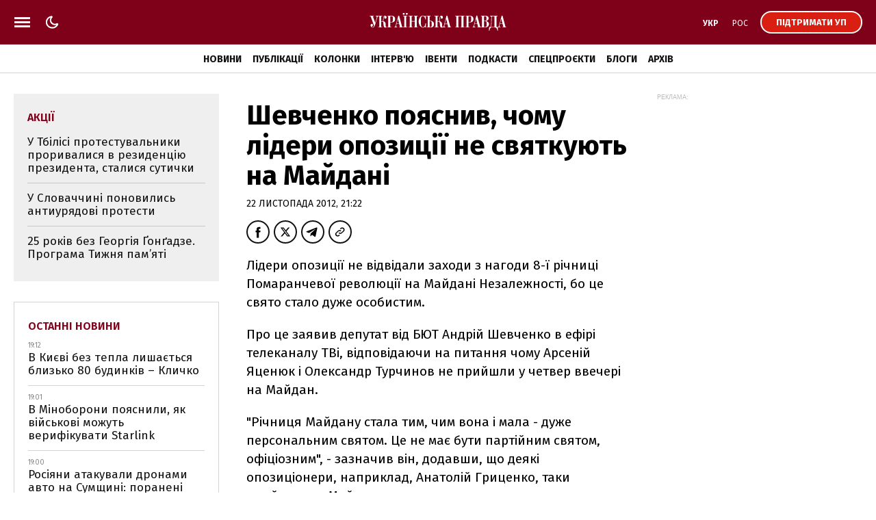

--- FILE ---
content_type: text/html; charset=UTF-8
request_url: https://www.pravda.com.ua/important-today/
body_size: 867
content:
<div class="article article_story_grid">
        <div class="article_body">

                            <div class="article_media">
                    <picture><source type="image/webp" srcset="https://uimg.pravda.com.ua/buckets/upstatic/images/doc/b/7/762782/b72e674176e3bfee1f88267b016d7a50.jpeg?w=220&q=90&f=webp"></source><source srcset="https://uimg.pravda.com.ua/buckets/upstatic/images/doc/b/7/762782/b72e674176e3bfee1f88267b016d7a50.jpeg?w=220&q=90"></source><img src="https://uimg.pravda.com.ua/buckets/upstatic/images/doc/b/7/762782/b72e674176e3bfee1f88267b016d7a50.jpeg?w=220&q=90" alt="Зеленський: У Києві проводять недостатньо роботи, бо сотні будинків без тепла" loading="lazy" width="1920" height="1074"></img></picture>
                </div>
            
            <div class="article_content">
                <div class="article_title">
                    <a href="https://www.pravda.com.ua/news/2026/02/01/8018958/" 
>
                        Зеленський: У Києві проводять недостатньо роботи, бо сотні будинків без тепла
                    </a>
                </div>
            </div>
        </div>
    </div>
    <div class="article article_story_grid">
        <div class="article_body">

                            <div class="article_media">
                    <picture><source type="image/webp" srcset="https://uimg.pravda.com.ua/buckets/upstatic/images/doc/4/8/762915/4825cf4f61b740c3c23caa2d39542958.jpeg?w=220&q=90&f=webp"></source><source srcset="https://uimg.pravda.com.ua/buckets/upstatic/images/doc/4/8/762915/4825cf4f61b740c3c23caa2d39542958.jpeg?w=220&q=90"></source><img src="https://uimg.pravda.com.ua/buckets/upstatic/images/doc/4/8/762915/4825cf4f61b740c3c23caa2d39542958.jpeg?w=220&q=90" alt="Перед нами стоїть питання виживання, а не посад. Розмова з Віталієм Кличком" loading="lazy" width="1920" height="1075"></img></picture>
                </div>
            
            <div class="article_content">
                <div class="article_title">
                    <a href="https://www.pravda.com.ua/articles/2026/02/02/8018973/" 
>
                        Перед нами стоїть питання виживання, а не посад. Розмова з Віталієм Кличком
                    </a>
                </div>
            </div>
        </div>
    </div>
    <div class="article article_story_grid">
        <div class="article_body">

                            <div class="article_media">
                    <picture><source type="image/webp" srcset="https://uimg.pravda.com.ua/buckets/upstatic/images/doc/a/b/762940/ab245541fa5fcd0f9b9cebfeebcae13b.jpeg?w=220&q=90&f=webp"></source><source srcset="https://uimg.pravda.com.ua/buckets/upstatic/images/doc/a/b/762940/ab245541fa5fcd0f9b9cebfeebcae13b.jpeg?w=220&q=90"></source><img src="https://uimg.pravda.com.ua/buckets/upstatic/images/doc/a/b/762940/ab245541fa5fcd0f9b9cebfeebcae13b.jpeg?w=220&q=90" alt="Трамп заявив, що змусив би всіх заплатити для розв'язання фінансової кризи в ООН" loading="lazy" width="900" height="503"></img></picture>
                </div>
            
            <div class="article_content">
                <div class="article_title">
                    <a href="https://www.pravda.com.ua/news/2026/02/02/8018981/" 
>
                        Трамп заявив, що "змусив би всіх заплатити" для розв'язання фінансової кризи в ООН
                    </a>
                </div>
            </div>
        </div>
    </div>
    <div class="article article_story_grid">
        <div class="article_body">

                            <div class="article_media">
                    <picture><source type="image/webp" srcset="https://uimg.pravda.com.ua/buckets/upstatic/images/doc/8/e/763109/8ed9a36f6433e3d3172a003258f4f848.jpeg?w=220&q=90&f=webp"></source><source srcset="https://uimg.pravda.com.ua/buckets/upstatic/images/doc/8/e/763109/8ed9a36f6433e3d3172a003258f4f848.jpeg?w=220&q=90"></source><img src="https://uimg.pravda.com.ua/buckets/upstatic/images/doc/8/e/763109/8ed9a36f6433e3d3172a003258f4f848.jpeg?w=220&q=90" alt="У Путіна заплутались, коли закінчується енергетичне перемир'я, про яке просив Трамп" loading="lazy" width="1920" height="1074"></img></picture>
                </div>
            
            <div class="article_content">
                <div class="article_title">
                    <a href="https://www.pravda.com.ua/news/2026/02/02/8019027/" 
>
                        У Путіна заплутались, коли закінчується "енергетичне перемир'я", про яке просив Трамп
                    </a>
                </div>
            </div>
        </div>
    </div>
    <div class="article article_story_grid">
        <div class="article_body">

                            <div class="article_media">
                    <picture><source type="image/webp" srcset="https://uimg.pravda.com.ua/buckets/upstatic/images/doc/a/0/762828/a0ca3c55ce2dde8b1c0f4bcb67b170aa.jpeg?w=220&q=90&f=webp"></source><source srcset="https://uimg.pravda.com.ua/buckets/upstatic/images/doc/a/0/762828/a0ca3c55ce2dde8b1c0f4bcb67b170aa.jpeg?w=220&q=90"></source><img src="https://uimg.pravda.com.ua/buckets/upstatic/images/doc/a/0/762828/a0ca3c55ce2dde8b1c0f4bcb67b170aa.jpeg?w=220&q=90" alt="Швеція готує один з найбільших пакетів військової допомоги для України – МОУ" loading="lazy" width="1024" height="573"></img></picture>
                </div>
            
            <div class="article_content">
                <div class="article_title">
                    <a href="https://www.pravda.com.ua/news/2026/02/01/8018961/" 
>
                        Швеція готує один з найбільших пакетів військової допомоги для України – МОУ
                    </a>
                </div>
            </div>
        </div>
    </div>
    <div class="article article_story_grid">
        <div class="article_body">

                            <div class="article_media">
                    <picture><source type="image/webp" srcset="https://uimg.pravda.com.ua/buckets/upstatic/images/doc/c/e/762944/ce969a0f65538fae83e6d0595ad32f70.jpeg?w=220&q=90&f=webp"></source><source srcset="https://uimg.pravda.com.ua/buckets/upstatic/images/doc/c/e/762944/ce969a0f65538fae83e6d0595ad32f70.jpeg?w=220&q=90"></source><img src="https://uimg.pravda.com.ua/buckets/upstatic/images/doc/c/e/762944/ce969a0f65538fae83e6d0595ad32f70.jpeg?w=220&q=90" alt="Глава МЗС Франції заявив, що Європі потрібен прямий контакт з Росією" loading="lazy" width="898" height="503"></img></picture>
                </div>
            
            <div class="article_content">
                <div class="article_title">
                    <a href="https://www.pravda.com.ua/news/2026/02/02/8018985/" 
>
                        Глава МЗС Франції заявив, що Європі потрібен прямий контакт з Росією
                    </a>
                </div>
            </div>
        </div>
    </div>


--- FILE ---
content_type: text/html; charset=UTF-8
request_url: https://www.pravda.com.ua/last-news/
body_size: 1005
content:
<div class="article_news ">
        <div class="article_date">
            19:12
        </div>

        <div class="article_title">
            <a href="https://epravda.com.ua/energetika/u-kiyevi-80-budinkiv-dosi-bez-tepla-pislya-avariji-v-energosistemi-817423"  target="_blank" 
>
                В Києві без тепла лишається близько 80 будинків – Кличко
            </a>
        </div>
    </div>

    
    <div class="article_news ">
        <div class="article_date">
            19:01
        </div>

        <div class="article_title">
            <a href="https://oboronka.mezha.ua/mo-poyasnili-yak-viyskovi-mozhut-verifikuvati-starlink-308216"  target="_blank" 
>
                В Міноборони пояснили, як військові можуть верифікувати Starlink
            </a>
        </div>
    </div>

    
    <div class="article_news ">
        <div class="article_date">
            19:00
        </div>

        <div class="article_title">
            <a href="https://www.pravda.com.ua/news/2026/02/02/8019101/" 
>
                Росіяни атакували дронами авто на Сумщині: поранені четверо людей
            </a>
        </div>
    </div>

    
    <div class="article_news ">
        <div class="article_date">
            18:54
        </div>

        <div class="article_title">
            <a href="https://epravda.com.ua/energetika/yunisef-peredav-ukrajini-42-generatori-dlya-pidtrimki-kritichnoji-infrastrukturi-817420"  target="_blank" 
>
                Україна отримала нову партію генераторів від ЮНІСЕФ
            </a>
        </div>
    </div>

    
    <div class="article_news ">
        <div class="article_date">
            18:53
        </div>

        <div class="article_title">
            <a href="https://life.pravda.com.ua/society/suditimut-kolaborantku-yaka-dopomogla-vivezti-7-ditey-z-ukrajini-313004"  target="_blank" 
>
                Допомогла вивезти дітей з України: справу щодо колаборантки з Херсонщини передали до суду
            </a>
        </div>
    </div>

    
    <div class="article_news ">
        <div class="article_date">
            18:50
        </div>

        <div class="article_title">
            <a href="https://champion.com.ua/ukr/biathlon/zoloto-ukrajini-ta-dominaciya-franciji-pidsumki-chempionatu-yevropi-z-biatlonu-v-shusheni-1062869"  target="_blank" 
>
                Золота Меркушина, непереможні француженки та Ісак Фрей: підсумки чемпіонату Європи з біатлону
            </a>
        </div>
    </div>

    
    <div class="article_news  article_news_bold ">
        <div class="article_date">
            18:48
        </div>

        <div class="article_title">
            <a href="https://www.pravda.com.ua/news/2026/02/02/8019098/" 
>
                Зеленський дав інструкції делегації перед зустрічами з РФ і США в Абу-Дабі
            </a>
        </div>
    </div>

    
    <div class="article_news ">
        <div class="article_date">
            18:42
        </div>

        <div class="article_title">
            <a href="https://epravda.com.ua/biznes/vidsogodni-pidpriyemci-mozhut-skoristatisya-uryadovoyu-energopidtrimkoyu-817421"  target="_blank" 
>
                Відсьогодні підприємці можуть скористатися урядовою енергопідтримкою
            </a>
        </div>
    </div>


<a href="https://www.pravda.com.ua/news/" class="button button_more">
    <span class="button_text">Останні новини</span>
</a>


--- FILE ---
content_type: text/html; charset=utf-8
request_url: https://www.google.com/recaptcha/api2/aframe
body_size: 249
content:
<!DOCTYPE HTML><html><head><meta http-equiv="content-type" content="text/html; charset=UTF-8"></head><body><script nonce="hcXj1oIEPCWcBRNQipABTg">/** Anti-fraud and anti-abuse applications only. See google.com/recaptcha */ try{var clients={'sodar':'https://pagead2.googlesyndication.com/pagead/sodar?'};window.addEventListener("message",function(a){try{if(a.source===window.parent){var b=JSON.parse(a.data);var c=clients[b['id']];if(c){var d=document.createElement('img');d.src=c+b['params']+'&rc='+(localStorage.getItem("rc::a")?sessionStorage.getItem("rc::b"):"");window.document.body.appendChild(d);sessionStorage.setItem("rc::e",parseInt(sessionStorage.getItem("rc::e")||0)+1);localStorage.setItem("rc::h",'1770052462795');}}}catch(b){}});window.parent.postMessage("_grecaptcha_ready", "*");}catch(b){}</script></body></html>

--- FILE ---
content_type: application/javascript; charset=utf-8
request_url: https://fundingchoicesmessages.google.com/f/AGSKWxWtNweDnf0JhKHz5SiweBM7fSK_yC1o_ugqCcpjIgXg8TL4fHnQy5lHUeTuHKgh3NTdTJdmbMZaJ-Hai_0NFJ_dVvlPmuYDORY1W2NFfb47upp0Hrx_m-P7JPg80SYcmcZlGvwb9TRHpsBb7u7X_DiAKXVZdp6gFhqzpHTgcnKOOLsAmurxWz7O7prP/_/ads_r./ad/bottom./ad_popup_/ads-sa./oas_mjx1.
body_size: -1285
content:
window['4992d51b-bc5b-47d0-a758-affb81ec3369'] = true;